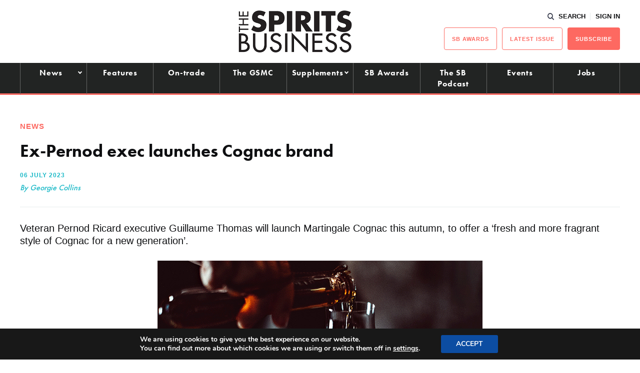

--- FILE ---
content_type: application/javascript; charset=utf-8
request_url: https://fundingchoicesmessages.google.com/f/AGSKWxVhs3AeK-eFXCuQvEEXOvEEnCDhA4tIGCFzF2xOVF8d_-ecan6QT4qjctSW5hd2-nuUqmkI3mfOqc73YSSABgbzD2QjjEDRqOANdsAZKTSjl-KC0lOMzB9NAENAmqwoYvNalX1tCwoLtSyU15G3_WpI-RM9JIPZcofuO-g-GyLNhKejnStFd9nHhay4/_/reklama5./keyword_ad./hostgator-ad.-468x60px.-600x70.
body_size: -1291
content:
window['02dd7d3a-a671-4379-8642-0f0dead66484'] = true;